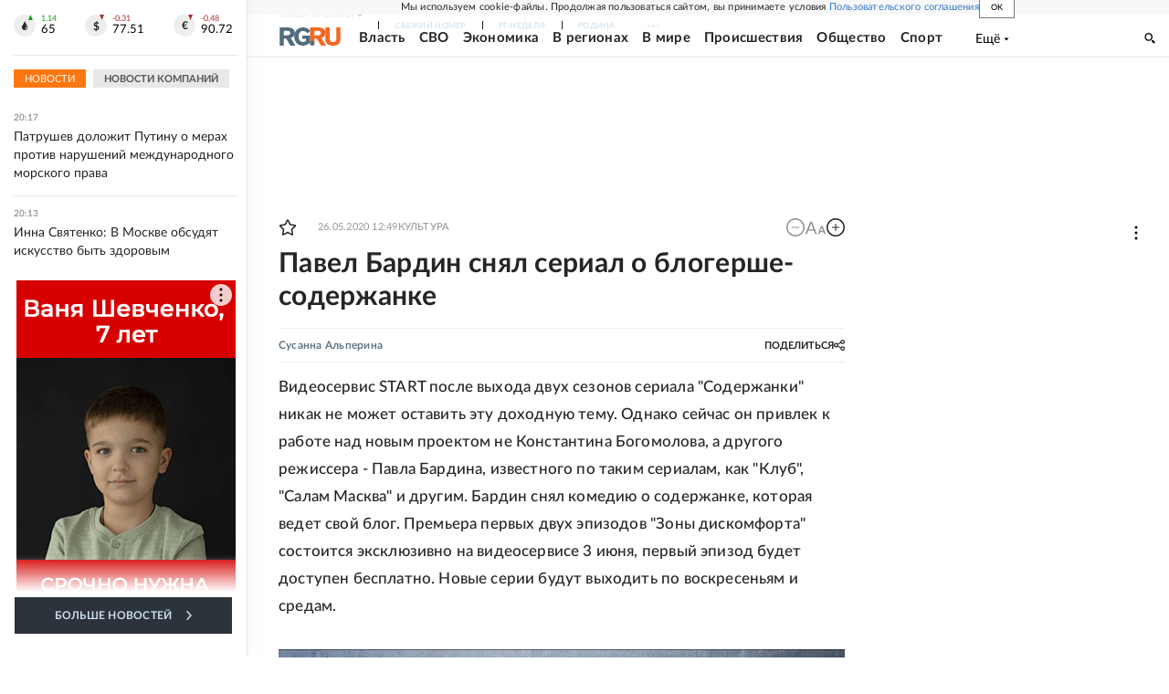

--- FILE ---
content_type: text/html
request_url: https://tns-counter.ru/nc01a**R%3Eundefined*rg_ru/ru/UTF-8/tmsec=mx3_rg_ru/350202938***
body_size: 17
content:
BE4C651F69710A8DG1769015949:BE4C651F69710A8DG1769015949